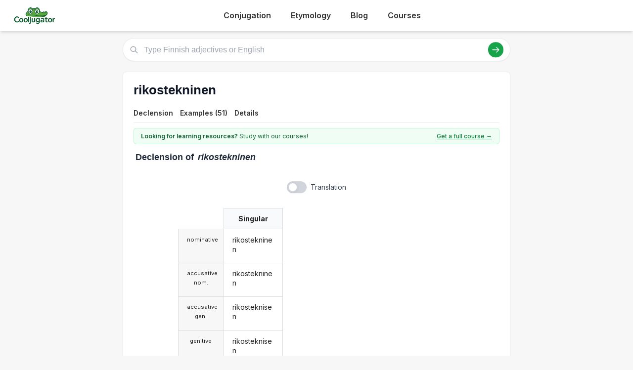

--- FILE ---
content_type: text/html; charset=utf-8
request_url: https://cooljugator.com/fia/rikostekninen
body_size: 10420
content:
<!DOCTYPE html>
<html><head><meta content="text/html; charset=utf-8" http-equiv="content-type"/><title>Rikostekninen declension in Finnish in all forms | CoolJugator.com</title><meta content="Decline the Finnish adjectives verb rikostekninen in all forms and with usage examples. Rikostekninen inflection has never been easier!" name="description"/><meta content="website" property="og:type"/><meta content="https://cooljugator.com/fia/rikostekninen" property="og:url"/><meta content="/lib/images/website.png" property="og:image"/><meta content="1200" property="og:image:width"/><meta content="630" property="og:image:height"/><meta content="Cooljugator" property="og:site_name"/><meta content="en_US" property="og:locale"/><meta content="info@cooljugator.com" property="og:email"/><meta content="Decline the Finnish adjectives verb rikostekninen in all forms and with usage examples" property="og:description"/><meta content="172062416682324" property="fb:app_id"/><meta content="summary" name="twitter:card"/><meta content="@cooljugator" name="twitter:site"/><meta content="Rikostekninen noun declension" name="twitter:title"/><meta content="Decline the Finnish adjectives verb rikostekninen in all forms and with usage examples" name="twitter:description"/><meta content="/lib/images/website.png" name="twitter:image"/><link href="/lib/images/favicons/apple-touch-icon.png" rel="apple-touch-icon" sizes="180x180"/><link href="/lib/images/favicons/favicon.ico" rel="shortcut icon"/><link href="/lib/images/favicons/favicon-32x32.png" rel="icon" sizes="32x32" type="image/png"/><link href="/lib/images/favicons/favicon-16x16.png" rel="icon" sizes="16x16" type="image/png"/><link href="/lib/images/favicons/manifest.json" rel="manifest"/><link color="#5bbad5" href="/lib/images/favicons/safari-pinned-tab.svg" rel="mask-icon"/><meta content="#ffffff" name="theme-color"/><meta content="width=device-width, initial-scale=1" name="viewport"/><meta charset="utf-8"/><meta content="width=device-width, initial-scale=1.0" name="viewport"/><link href="https://fonts.googleapis.com" rel="preconnect"/><link crossorigin="" href="https://fonts.gstatic.com" rel="preconnect"/><link href="https://fonts.googleapis.com/css2?family=Inter:wght@400;500;600;700&amp;display=swap" rel="stylesheet"/><link href="/lib2025/style_tailwind.css" rel="stylesheet"/><link href="/lib2025/styleOLD.min.css" rel="stylesheet"/><link href="/lib2025/styleNEW.css" rel="stylesheet"/><script src="https://embed.typeform.com/embed.js"></script><script src="/lib2025/includes.js"></script><script defer="" src="/lib2025/static_navigations.js"></script><script id="languageSetterScript">const page_language_code = "fia";</script><script src="/lib2025/scriptsNEW.js"></script><meta name="impact-site-verification" value="d3cf73e8-9232-49c1-b2b9-d5ce2e8c0d6f"/><script async="" src="https://www.googletagmanager.com/gtag/js?id=G-4HJDZ83FC6"></script><script>window.dataLayer = window.dataLayer || [];function gtag(){dataLayer.push(arguments);}gtag("js", new Date());gtag("config", "G-4HJDZ83FC6");</script></head><body><header class="bg-white shadow-md sticky top-0 z-10"><div class="main-container flex justify-between items-center py-4"><span class="text-3xl font-bold text-green-700 flex items-center space-x-2"><a href="/" style="display: flex; align-items: center;"><img alt="Cooljugator Logo" class="h-10" src="/lib2025/logo.png"/></a></span><nav class="main-nav hidden md:flex justify-center space-x-4"><div class="nav-link-wrapper language-selector"><a class="nav-link language-trigger" href="/">Conjugation</a><div class="language-dropdown"></div></div><div class="nav-link-wrapper language-selector"><a class="nav-link language-trigger" href="/etymology/">Etymology</a><div class="language-dropdown"></div></div><div class="nav-link-wrapper"><a class="nav-link" href="/blog/">Blog</a></div><div class="nav-link-wrapper"><a class="nav-link" href="https://www.lingomelo.com/">Courses</a></div><div class="nav-link-wrapper"></div></nav><a class="bg-green-600 hover:bg-green-700 text-white hover:text-white font-semibold py-2 px-5 rounded-full text-base shadow-md hover:shadow-lg transition-all duration-200 mx-2" id="mainTutoringLink" rel="noopener noreferrer" style="top; 0; left: 0; width: 0; height: 0; overflow: hidden; visibility: hidden!important;" target="_blank">
      Get a Finnish Tutor
    </a><button class="md:hidden p-2 rounded focus:outline-none focus:ring-2 focus:ring-green-600" id="mobile-menu-button"><svg class="w-7 h-7 text-green-700" fill="none" stroke="currentColor" viewbox="0 0 24 24"><path d="M4 6h16M4 12h16M4 18h16" stroke-linecap="round" stroke-linejoin="round" stroke-width="2"></path></svg></button></div><nav class="md:hidden px-4 pb-4" id="mobile-menu">
<a class="block py-2 nav-link" href="/">Conjugation</a><a class="block py-2 nav-link" href="/etymology/">Etymology</a><a class="block py-2 nav-link" href="/blog/">Blog</a></nav></header><!-- <div class="bg-gray-200 text-center py-2 text-gray-500 text-xs my-4 main-container rounded-md h-[90px] flex items-center justify-center">
        Top Ad Placeholder (728x90 or similar)
    </div> --><div class="main-container mt-4"><main class="space-y-6 max-w-4xl mx-auto mt-4"><div class="relative" id="search-bar-wrapper"><input aria-label="Type Finnish adjectives or English" class="w-full border subtle-border rounded-full py-3 pl-12 pr-20 text-lg focus:outline-none focus:ring-2 focus:ring-green-500 focus:border-transparent shadow-sm" id="search-input" placeholder="Type Finnish adjectives or English" type="text"/><div class="absolute left-4 top-1/2 transform -translate-y-1/2 text-gray-400"><svg class="w-5 h-5" fill="none" stroke="currentColor" viewbox="0 0 24 24" xmlns="http://www.w3.org/2000/svg"><path d="M21 21l-6-6m2-5a7 7 0 11-14 0 7 7 0 0114 0z" stroke-linecap="round" stroke-linejoin="round" stroke-width="2"></path></svg></div><div class="absolute right-4 top-1/2 transform -translate-y-1/2 flex items-center space-x-3"><button class="bg-green-600 hover:bg-green-700 text-white rounded-full p-2" id="search-button"><svg class="w-5 h-5" fill="none" stroke="currentColor" viewbox="0 0 24 24" xmlns="http://www.w3.org/2000/svg"><path d="M14 5l7 7m0 0l-7 7m7-7H3" stroke-linecap="round" stroke-linejoin="round" stroke-width="2"></path></svg></button></div></div><div class="mt-4 p-4 bg-white border subtle-border rounded-md shadow-sm hidden" id="search-results"></div><div class="content-bg p-6 rounded-lg shadow-sm border subtle-border"><div class="flex justify-between items-start mb-3" id="main-page-top"><div><h1 class="text-3xl font-bold text-gray-900 flex items-center mainform" id="mainform">rikostekninen</h1></div></div><nav class="mt-4 border-b subtle-border main-content-nav" id="main-page-content-nav"><div class="flex space-x-2 text-sm"><a class="nav-link smooth-scroll-link hover:text-green-600 hover:border-green-300" href="#conjugation">Declension</a><a class="nav-link smooth-scroll-link hover:text-green-600 hover:border-green-300" href="#examples">Examples (51)</a><a class="nav-link smooth-scroll-link hover:text-green-600 hover:border-green-300" href="#details">Details</a></div></nav><div class="mt-0 pt-6 scroll-target" style="padding-top: 80px;"><div class="bg-green-50 text-green-800 text-sm py-2 px-4 rounded-md mb-4 border border-green-200 flex items-center justify-between" id="question2wrapper"><span class="w-full max-w-[64%] md:w-auto md:max-w-none"><span class="font-semibold" id="question2">Looking for learning resources?</span> Study with our courses!
                    </span><a class="text-green-700 hover:text-green-900 font-medium underline text-right" href="https://www.lingomelo.com/" id="question2link" rel="noopener noreferrer">Get a full course →</a></div><div id="main-conjugation-meta"><h2 class="text-xl font-bold text-gray-800 mb-4 flex items-center"><!-- <svg width="30" height="30" viewBox="0 0 50 50" xmlns="http://www.w3.org/2000/svg"><path d="M 10,38 
                                     C 5,38 5,30 10,25   Q 15,15 25,12      L 40,10            Q 48,10 48,18      Q 50,25 45,30      L 40,35            Q 35,42 25,42      L 15,42            C 12,42 10,40 10,38 Z" 
                                  fill="#15803D"/><circle cx="26" cy="19" r="5" fill="white"/><circle cx="26" cy="19" r="2.5" fill="black"/><circle cx="27" cy="18" r="1" fill="white"/><circle cx="36" cy="17" r="5" fill="white"/><circle cx="36" cy="17" r="2.5" fill="black"/><circle cx="37" cy="16" r="1" fill="white"/><ellipse cx="44" cy="17" rx="2" ry="1.5" fill="#1f2937"/><circle cx="18" cy="30" r="3" fill="#fecdd3"/></svg> 
 --><span class="pl-1" id="conjugation"><span class="conjugation-word">Declension</span> of <span class="italic ml-1 mainform">rikostekninen</span></span></h2></div><div class="mt-6" id="conjugation-content"><section id="conjugations" style="padding-top: 1em;"><div class="ui three column unstackable grid" id="settings-buttons"><div class="left floated center aligned column" id="wrapper-setting-transliterations"></div><div class="center aligned column" id="wrapper-setting-translations"><div class="ui toggle checkbox" data-tooltip="Translations on page." id="setting-translations"><input type="checkbox"/><label id="settings-translations-label">Translation</label></div></div><div class="right floated center aligned column" id="wrapper-setting-stress"></div></div><div class="ui stackable center aligned grid"><div class="fourteen wide column"><div class="ui centered four column equal height grid"><div class="fourteen wide column" id="conjugationDivs" style="padding-right: 0; border-right: 0;"><div class="conjugation-table collapsable"><div class="conjugation-cell conjugation-cell-four conjugation-cell-pronouns tense-title pronounColumn pronounColumnFirst" style="order: 0; color: rgba(0, 0, 0, 0.87);"></div><div class="conjugation-cell conjugation-cell-four conjugation-cell-pronouns pronounColumn" style="order: 1;"><div class="ui conjugation-pronoun">nominative</div></div><div class="conjugation-cell conjugation-cell-four conjugation-cell-pronouns pronounColumn" style="order: 2;"><div class="ui conjugation-pronoun">accusative nom.</div></div><div class="conjugation-cell conjugation-cell-four conjugation-cell-pronouns pronounColumn" style="order: 3;"><div class="ui conjugation-pronoun">accusative gen.</div></div><div class="conjugation-cell conjugation-cell-four conjugation-cell-pronouns pronounColumn" style="order: 4;"><div class="ui conjugation-pronoun">genitive</div></div><div class="conjugation-cell conjugation-cell-four conjugation-cell-pronouns pronounColumn" style="order: 5;"><div class="ui conjugation-pronoun">partitive</div></div><div class="conjugation-cell conjugation-cell-four conjugation-cell-pronouns pronounColumn" style="order: 6;"><div class="ui conjugation-pronoun">inessive</div></div><div class="conjugation-cell conjugation-cell-four conjugation-cell-pronouns pronounColumn" style="order: 7;"><div class="ui conjugation-pronoun">elative</div></div><div class="conjugation-cell conjugation-cell-four conjugation-cell-pronouns pronounColumn" style="order: 8;"><div class="ui conjugation-pronoun">illative</div></div><div class="conjugation-cell conjugation-cell-four conjugation-cell-pronouns pronounColumn" style="order: 9;"><div class="ui conjugation-pronoun">adessive</div></div><div class="conjugation-cell conjugation-cell-four conjugation-cell-pronouns pronounColumn" style="order: 10;"><div class="ui conjugation-pronoun">ablative</div></div><div class="conjugation-cell conjugation-cell-four conjugation-cell-pronouns pronounColumn" style="order: 11;"><div class="ui conjugation-pronoun">allative</div></div><div class="conjugation-cell conjugation-cell-four conjugation-cell-pronouns pronounColumn" style="order: 12;"><div class="ui conjugation-pronoun">essive</div></div><div class="conjugation-cell conjugation-cell-four conjugation-cell-pronouns pronounColumn" style="order: 13;"><div class="ui conjugation-pronoun">translative</div></div><div class="conjugation-cell conjugation-cell-four conjugation-cell-pronouns pronounColumn" style="order: 14;"><div class="ui conjugation-pronoun">abessive</div></div><div class="conjugation-cell conjugation-cell-four tense-title leftmost" data-tooltip="Example: (of) forensic" style="order: 0;"><span class="tense-title-space">Singular</span><i class="dropdown icon"></i></div><div class="conjugation-cell conjugation-cell-four leftmost" data-default="rikostekninen" data-form-id="5586027" data-tooltip="forensic" data-translated="forensic" id="nominative_sing" style="order: 1;"><div class="forms-wrapper"><div class="meta-form">rikostekninen</div><div class="meta-transliteration"></div><div class="meta-translation">forensic</div></div></div><div class="conjugation-cell conjugation-cell-four leftmost" data-default="rikostekninen" data-form-id="5586028" data-tooltip="forensic" data-translated="forensic" id="accusative_nom_sing" style="order: 2;"><div class="forms-wrapper"><div class="meta-form">rikostekninen</div><div class="meta-transliteration"></div><div class="meta-translation">forensic</div></div></div><div class="conjugation-cell conjugation-cell-four leftmost" data-default="rikosteknisen" data-form-id="5586029" data-tooltip="forensic" data-translated="forensic" id="accusative_gen_sing" style="order: 3;"><div class="forms-wrapper"><div class="meta-form">rikosteknisen</div><div class="meta-transliteration"></div><div class="meta-translation">forensic</div></div></div><div class="conjugation-cell conjugation-cell-four leftmost" data-default="rikosteknisen" data-form-id="5586030" data-tooltip="(of) forensic" data-translated="(of) forensic" id="genitive_sing" style="order: 4;"><div class="forms-wrapper"><div class="meta-form">rikosteknisen</div><div class="meta-transliteration"></div><div class="meta-translation">(of) forensic</div></div></div><div class="conjugation-cell conjugation-cell-four leftmost" data-default="rikosteknistä" data-form-id="5586031" data-tooltip="(part of) forensic" data-translated="(part of) forensic" id="partitive_sing" style="order: 5;"><div class="forms-wrapper"><div class="meta-form">rikosteknistä</div><div class="meta-transliteration"></div><div class="meta-translation">(part of) forensic</div></div></div><div class="conjugation-cell conjugation-cell-four leftmost" data-default="rikosteknisessä" data-form-id="5586032" data-tooltip="(in) forensic" data-translated="(in) forensic" id="inessive_sing" style="order: 6;"><div class="forms-wrapper"><div class="meta-form">rikosteknisessä</div><div class="meta-transliteration"></div><div class="meta-translation">(in) forensic</div></div></div><div class="conjugation-cell conjugation-cell-four leftmost" data-default="rikosteknisestä" data-form-id="5586033" data-tooltip="(out of) forensic" data-translated="(out of) forensic" id="elative_sing" style="order: 7;"><div class="forms-wrapper"><div class="meta-form">rikosteknisestä</div><div class="meta-transliteration"></div><div class="meta-translation">(out of) forensic</div></div></div><div class="conjugation-cell conjugation-cell-four leftmost" data-default="rikostekniseen" data-form-id="5586034" data-tooltip="(into) forensic" data-translated="(into) forensic" id="illative_sing" style="order: 8;"><div class="forms-wrapper"><div class="meta-form">rikostekniseen</div><div class="meta-transliteration"></div><div class="meta-translation">(into) forensic</div></div></div><div class="conjugation-cell conjugation-cell-four leftmost" data-default="rikosteknisellä" data-form-id="5586035" data-tooltip="(at) forensic" data-translated="(at) forensic" id="adessive_sing" style="order: 9;"><div class="forms-wrapper"><div class="meta-form">rikosteknisellä</div><div class="meta-transliteration"></div><div class="meta-translation">(at) forensic</div></div></div><div class="conjugation-cell conjugation-cell-four leftmost" data-default="rikostekniseltä" data-form-id="5586036" data-tooltip="(from) forensic" data-translated="(from) forensic" id="ablative_sing" style="order: 10;"><div class="forms-wrapper"><div class="meta-form">rikostekniseltä</div><div class="meta-transliteration"></div><div class="meta-translation">(from) forensic</div></div></div><div class="conjugation-cell conjugation-cell-four leftmost" data-default="rikostekniselle" data-form-id="5586037" data-tooltip="(onto) forensic" data-translated="(onto) forensic" id="allative_sing" style="order: 11;"><div class="forms-wrapper"><div class="meta-form">rikostekniselle</div><div class="meta-transliteration"></div><div class="meta-translation">(onto) forensic</div></div></div><div class="conjugation-cell conjugation-cell-four leftmost" data-default="rikosteknisenä" data-form-id="5586038" data-tooltip="(as) forensic" data-translated="(as) forensic" id="essive_sing" style="order: 12;"><div class="forms-wrapper"><div class="meta-form">rikosteknisenä</div><div class="meta-transliteration"></div><div class="meta-translation">(as) forensic</div></div></div><div class="conjugation-cell conjugation-cell-four leftmost" data-default="rikostekniseksi" data-form-id="5586039" data-tooltip="(into) forensic" data-translated="(into) forensic" id="translative_sing" style="order: 13;"><div class="forms-wrapper"><div class="meta-form">rikostekniseksi</div><div class="meta-transliteration"></div><div class="meta-translation">(into) forensic</div></div></div><div class="conjugation-cell conjugation-cell-four leftmost" data-default="rikosteknisettä" data-form-id="5586040" data-tooltip="(without) forensic" data-translated="(without) forensic" id="abessive_sing" style="order: 14;"><div class="forms-wrapper"><div class="meta-form">rikosteknisettä</div><div class="meta-transliteration"></div><div class="meta-translation">(without) forensic</div></div></div><div class="conjugation-cell conjugation-cell-four invisible" style="order: 0;"></div><div class="conjugation-cell conjugation-cell-four invisible" style="order: 1;"></div><div class="conjugation-cell conjugation-cell-four invisible" style="order: 2;"></div><div class="conjugation-cell conjugation-cell-four invisible" style="order: 3;"></div><div class="conjugation-cell conjugation-cell-four invisible" style="order: 4;"></div><div class="conjugation-cell conjugation-cell-four invisible" style="order: 5;"></div><div class="conjugation-cell conjugation-cell-four invisible" style="order: 6;"></div><div class="conjugation-cell conjugation-cell-four invisible" style="order: 7;"></div><div class="conjugation-cell conjugation-cell-four invisible" style="order: 8;"></div><div class="conjugation-cell conjugation-cell-four invisible" style="order: 9;"></div><div class="conjugation-cell conjugation-cell-four invisible" style="order: 10;"></div><div class="conjugation-cell conjugation-cell-four invisible" style="order: 11;"></div><div class="conjugation-cell conjugation-cell-four invisible" style="order: 12;"></div><div class="conjugation-cell conjugation-cell-four invisible" style="order: 13;"></div><div class="conjugation-cell conjugation-cell-four invisible" style="order: 14;"></div><div class="conjugation-cell conjugation-cell-four invisible" style="order: 0;"></div><div class="conjugation-cell conjugation-cell-four invisible" style="order: 1;"></div><div class="conjugation-cell conjugation-cell-four invisible" style="order: 2;"></div><div class="conjugation-cell conjugation-cell-four invisible" style="order: 3;"></div><div class="conjugation-cell conjugation-cell-four invisible" style="order: 4;"></div><div class="conjugation-cell conjugation-cell-four invisible" style="order: 5;"></div><div class="conjugation-cell conjugation-cell-four invisible" style="order: 6;"></div><div class="conjugation-cell conjugation-cell-four invisible" style="order: 7;"></div><div class="conjugation-cell conjugation-cell-four invisible" style="order: 8;"></div><div class="conjugation-cell conjugation-cell-four invisible" style="order: 9;"></div><div class="conjugation-cell conjugation-cell-four invisible" style="order: 10;"></div><div class="conjugation-cell conjugation-cell-four invisible" style="order: 11;"></div><div class="conjugation-cell conjugation-cell-four invisible" style="order: 12;"></div><div class="conjugation-cell conjugation-cell-four invisible" style="order: 13;"></div><div class="conjugation-cell conjugation-cell-four invisible" style="order: 14;"></div><div class="conjugation-cell conjugation-cell-four invisible" style="order: 0;"></div><div class="conjugation-cell conjugation-cell-four invisible" style="order: 1;"></div><div class="conjugation-cell conjugation-cell-four invisible" style="order: 2;"></div><div class="conjugation-cell conjugation-cell-four invisible" style="order: 3;"></div><div class="conjugation-cell conjugation-cell-four invisible" style="order: 4;"></div><div class="conjugation-cell conjugation-cell-four invisible" style="order: 5;"></div><div class="conjugation-cell conjugation-cell-four invisible" style="order: 6;"></div><div class="conjugation-cell conjugation-cell-four invisible" style="order: 7;"></div><div class="conjugation-cell conjugation-cell-four invisible" style="order: 8;"></div><div class="conjugation-cell conjugation-cell-four invisible" style="order: 9;"></div><div class="conjugation-cell conjugation-cell-four invisible" style="order: 10;"></div><div class="conjugation-cell conjugation-cell-four invisible" style="order: 11;"></div><div class="conjugation-cell conjugation-cell-four invisible" style="order: 12;"></div><div class="conjugation-cell conjugation-cell-four invisible" style="order: 13;"></div><div class="conjugation-cell conjugation-cell-four invisible" style="order: 14;"></div></div><div class="conjugation-table collapsable"><div class="conjugation-cell conjugation-cell-four conjugation-cell-pronouns tense-title pronounColumn pronounColumnFirst" style="order: 0; color: rgba(0, 0, 0, 0.87);"></div><div class="conjugation-cell conjugation-cell-four conjugation-cell-pronouns pronounColumn" style="order: 1;"><div class="ui conjugation-pronoun">nominative</div></div><div class="conjugation-cell conjugation-cell-four conjugation-cell-pronouns pronounColumn" style="order: 2;"><div class="ui conjugation-pronoun">accusative nom.</div></div><div class="conjugation-cell conjugation-cell-four conjugation-cell-pronouns pronounColumn" style="order: 3;"><div class="ui conjugation-pronoun">genitive</div></div><div class="conjugation-cell conjugation-cell-four conjugation-cell-pronouns pronounColumn" style="order: 4;"><div class="ui conjugation-pronoun">partitive</div></div><div class="conjugation-cell conjugation-cell-four conjugation-cell-pronouns pronounColumn" style="order: 5;"><div class="ui conjugation-pronoun">inessive</div></div><div class="conjugation-cell conjugation-cell-four conjugation-cell-pronouns pronounColumn" style="order: 6;"><div class="ui conjugation-pronoun">elative</div></div><div class="conjugation-cell conjugation-cell-four conjugation-cell-pronouns pronounColumn" style="order: 7;"><div class="ui conjugation-pronoun">illative</div></div><div class="conjugation-cell conjugation-cell-four conjugation-cell-pronouns pronounColumn" style="order: 8;"><div class="ui conjugation-pronoun">adessive</div></div><div class="conjugation-cell conjugation-cell-four conjugation-cell-pronouns pronounColumn" style="order: 9;"><div class="ui conjugation-pronoun">ablative</div></div><div class="conjugation-cell conjugation-cell-four conjugation-cell-pronouns pronounColumn" style="order: 10;"><div class="ui conjugation-pronoun">allative</div></div><div class="conjugation-cell conjugation-cell-four conjugation-cell-pronouns pronounColumn" style="order: 11;"><div class="ui conjugation-pronoun">essive</div></div><div class="conjugation-cell conjugation-cell-four conjugation-cell-pronouns pronounColumn" style="order: 12;"><div class="ui conjugation-pronoun">translative</div></div><div class="conjugation-cell conjugation-cell-four conjugation-cell-pronouns pronounColumn" style="order: 13;"><div class="ui conjugation-pronoun">instructive</div></div><div class="conjugation-cell conjugation-cell-four conjugation-cell-pronouns pronounColumn" style="order: 14;"><div class="ui conjugation-pronoun">abessive</div></div><div class="conjugation-cell conjugation-cell-four conjugation-cell-pronouns pronounColumn" style="order: 15;"><div class="ui conjugation-pronoun">comitative</div></div><div class="conjugation-cell conjugation-cell-four tense-title leftmost" data-tooltip="Example: (part of) forensic" style="order: 0;"><span class="tense-title-space">Plural</span><i class="dropdown icon"></i></div><div class="conjugation-cell conjugation-cell-four leftmost" data-default="rikostekniset" data-form-id="5586041" data-tooltip="forensic" data-translated="forensic" id="nominative_plur" style="order: 1;"><div class="forms-wrapper"><div class="meta-form">rikostekniset</div><div class="meta-transliteration"></div><div class="meta-translation">forensic</div></div></div><div class="conjugation-cell conjugation-cell-four leftmost" data-default="rikostekniset" data-form-id="5586042" data-tooltip="forensic" data-translated="forensic" id="accusative_nom_plur" style="order: 2;"><div class="forms-wrapper"><div class="meta-form">rikostekniset</div><div class="meta-transliteration"></div><div class="meta-translation">forensic</div></div></div><div class="conjugation-cell conjugation-cell-four leftmost" data-default="rikosteknisten" data-form-id="5586043" data-tooltip="(of) forensic" data-translated="(of) forensic" id="genitive_plur" style="order: 3;"><div class="forms-wrapper"><div class="meta-form">rikosteknisten</div><div class="meta-transliteration"></div><div class="meta-translation">(of) forensic</div></div></div><div class="conjugation-cell conjugation-cell-four leftmost" data-default="rikosteknisiä" data-form-id="5586044" data-tooltip="(part of) forensic" data-translated="(part of) forensic" id="partitive_plur" style="order: 4;"><div class="forms-wrapper"><div class="meta-form">rikosteknisiä</div><div class="meta-transliteration"></div><div class="meta-translation">(part of) forensic</div></div></div><div class="conjugation-cell conjugation-cell-four leftmost" data-default="rikosteknisissä" data-form-id="5586045" data-tooltip="(in) forensic" data-translated="(in) forensic" id="inessive_plur" style="order: 5;"><div class="forms-wrapper"><div class="meta-form">rikosteknisissä</div><div class="meta-transliteration"></div><div class="meta-translation">(in) forensic</div></div></div><div class="conjugation-cell conjugation-cell-four leftmost" data-default="rikosteknisistä" data-form-id="5586046" data-tooltip="(out of) forensic" data-translated="(out of) forensic" id="elative_plur" style="order: 6;"><div class="forms-wrapper"><div class="meta-form">rikosteknisistä</div><div class="meta-transliteration"></div><div class="meta-translation">(out of) forensic</div></div></div><div class="conjugation-cell conjugation-cell-four leftmost" data-default="rikosteknisiin" data-form-id="5586047" data-tooltip="(into) forensic" data-translated="(into) forensic" id="illative_plur" style="order: 7;"><div class="forms-wrapper"><div class="meta-form">rikosteknisiin</div><div class="meta-transliteration"></div><div class="meta-translation">(into) forensic</div></div></div><div class="conjugation-cell conjugation-cell-four leftmost" data-default="rikosteknisillä" data-form-id="5586048" data-tooltip="(at) forensic" data-translated="(at) forensic" id="adessive_plur" style="order: 8;"><div class="forms-wrapper"><div class="meta-form">rikosteknisillä</div><div class="meta-transliteration"></div><div class="meta-translation">(at) forensic</div></div></div><div class="conjugation-cell conjugation-cell-four leftmost" data-default="rikosteknisiltä" data-form-id="5586049" data-tooltip="(from) forensic" data-translated="(from) forensic" id="ablative_plur" style="order: 9;"><div class="forms-wrapper"><div class="meta-form">rikosteknisiltä</div><div class="meta-transliteration"></div><div class="meta-translation">(from) forensic</div></div></div><div class="conjugation-cell conjugation-cell-four leftmost" data-default="rikosteknisille" data-form-id="5586050" data-tooltip="(onto) forensic" data-translated="(onto) forensic" id="allative_plur" style="order: 10;"><div class="forms-wrapper"><div class="meta-form">rikosteknisille</div><div class="meta-transliteration"></div><div class="meta-translation">(onto) forensic</div></div></div><div class="conjugation-cell conjugation-cell-four leftmost" data-default="rikosteknisinä" data-form-id="5586051" data-tooltip="(as) forensic" data-translated="(as) forensic" id="essive_plur" style="order: 11;"><div class="forms-wrapper"><div class="meta-form">rikosteknisinä</div><div class="meta-transliteration"></div><div class="meta-translation">(as) forensic</div></div></div><div class="conjugation-cell conjugation-cell-four leftmost" data-default="rikosteknisiksi" data-form-id="5586052" data-tooltip="(into) forensic" data-translated="(into) forensic" id="translative_plur" style="order: 12;"><div class="forms-wrapper"><div class="meta-form">rikosteknisiksi</div><div class="meta-transliteration"></div><div class="meta-translation">(into) forensic</div></div></div><div class="conjugation-cell conjugation-cell-four leftmost" data-default="rikosteknisin" data-form-id="5586053" data-tooltip="(with) forensic" data-translated="(with) forensic" id="instructive_plur" style="order: 13;"><div class="forms-wrapper"><div class="meta-form">rikosteknisin</div><div class="meta-transliteration"></div><div class="meta-translation">(with) forensic</div></div></div><div class="conjugation-cell conjugation-cell-four leftmost" data-default="rikosteknisittä" data-form-id="5586054" data-tooltip="(without) forensic" data-translated="(without) forensic" id="abessive_plur" style="order: 14;"><div class="forms-wrapper"><div class="meta-form">rikosteknisittä</div><div class="meta-transliteration"></div><div class="meta-translation">(without) forensic</div></div></div><div class="conjugation-cell conjugation-cell-four leftmost" data-default="rikosteknisine" data-form-id="5586055" data-tooltip="(together with) forensic" data-translated="(together with) forensic" id="comitative_plur" style="order: 15;"><div class="forms-wrapper"><div class="meta-form">rikosteknisine</div><div class="meta-transliteration"></div><div class="meta-translation">(together with) forensic</div></div></div><div class="conjugation-cell conjugation-cell-four invisible" style="order: 0;"></div><div class="conjugation-cell conjugation-cell-four invisible" style="order: 1;"></div><div class="conjugation-cell conjugation-cell-four invisible" style="order: 2;"></div><div class="conjugation-cell conjugation-cell-four invisible" style="order: 3;"></div><div class="conjugation-cell conjugation-cell-four invisible" style="order: 4;"></div><div class="conjugation-cell conjugation-cell-four invisible" style="order: 5;"></div><div class="conjugation-cell conjugation-cell-four invisible" style="order: 6;"></div><div class="conjugation-cell conjugation-cell-four invisible" style="order: 7;"></div><div class="conjugation-cell conjugation-cell-four invisible" style="order: 8;"></div><div class="conjugation-cell conjugation-cell-four invisible" style="order: 9;"></div><div class="conjugation-cell conjugation-cell-four invisible" style="order: 10;"></div><div class="conjugation-cell conjugation-cell-four invisible" style="order: 11;"></div><div class="conjugation-cell conjugation-cell-four invisible" style="order: 12;"></div><div class="conjugation-cell conjugation-cell-four invisible" style="order: 13;"></div><div class="conjugation-cell conjugation-cell-four invisible" style="order: 14;"></div><div class="conjugation-cell conjugation-cell-four invisible" style="order: 15;"></div><div class="conjugation-cell conjugation-cell-four invisible" style="order: 0;"></div><div class="conjugation-cell conjugation-cell-four invisible" style="order: 1;"></div><div class="conjugation-cell conjugation-cell-four invisible" style="order: 2;"></div><div class="conjugation-cell conjugation-cell-four invisible" style="order: 3;"></div><div class="conjugation-cell conjugation-cell-four invisible" style="order: 4;"></div><div class="conjugation-cell conjugation-cell-four invisible" style="order: 5;"></div><div class="conjugation-cell conjugation-cell-four invisible" style="order: 6;"></div><div class="conjugation-cell conjugation-cell-four invisible" style="order: 7;"></div><div class="conjugation-cell conjugation-cell-four invisible" style="order: 8;"></div><div class="conjugation-cell conjugation-cell-four invisible" style="order: 9;"></div><div class="conjugation-cell conjugation-cell-four invisible" style="order: 10;"></div><div class="conjugation-cell conjugation-cell-four invisible" style="order: 11;"></div><div class="conjugation-cell conjugation-cell-four invisible" style="order: 12;"></div><div class="conjugation-cell conjugation-cell-four invisible" style="order: 13;"></div><div class="conjugation-cell conjugation-cell-four invisible" style="order: 14;"></div><div class="conjugation-cell conjugation-cell-four invisible" style="order: 15;"></div><div class="conjugation-cell conjugation-cell-four invisible" style="order: 0;"></div><div class="conjugation-cell conjugation-cell-four invisible" style="order: 1;"></div><div class="conjugation-cell conjugation-cell-four invisible" style="order: 2;"></div><div class="conjugation-cell conjugation-cell-four invisible" style="order: 3;"></div><div class="conjugation-cell conjugation-cell-four invisible" style="order: 4;"></div><div class="conjugation-cell conjugation-cell-four invisible" style="order: 5;"></div><div class="conjugation-cell conjugation-cell-four invisible" style="order: 6;"></div><div class="conjugation-cell conjugation-cell-four invisible" style="order: 7;"></div><div class="conjugation-cell conjugation-cell-four invisible" style="order: 8;"></div><div class="conjugation-cell conjugation-cell-four invisible" style="order: 9;"></div><div class="conjugation-cell conjugation-cell-four invisible" style="order: 10;"></div><div class="conjugation-cell conjugation-cell-four invisible" style="order: 11;"></div><div class="conjugation-cell conjugation-cell-four invisible" style="order: 12;"></div><div class="conjugation-cell conjugation-cell-four invisible" style="order: 13;"></div><div class="conjugation-cell conjugation-cell-four invisible" style="order: 14;"></div><div class="conjugation-cell conjugation-cell-four invisible" style="order: 15;"></div></div></div></div></div></div></section></div><div class="flex justify-center my-8 w-full" style="padding-top: 2rem; padding-bottom: 8rem;"></div></div><div class="mt-4 pt-6 border-t subtle-border scroll-target" style="padding-top: 2rem;"><h2 class="text-xl font-bold text-gray-800 mb-4 flex items-center" id="examples_title"><svg height="30" viewbox="0 0 50 50" width="30" xmlns="http://www.w3.org/2000/svg"><path d="M10,45 
                                     L10,40 C5,40 5,32 10,27   Q15,17 25,14             L38,12                   Q48,12 48,18             Q50,25 45,30             L40,35                   Q35,42 25,42             L15,42             C12,42 10,40 10,38 Z" fill="#15803D"></path><path d="M15,45 
                                     C10,45 10,35 15,33  L18,32             C20,35 18,40 15,45  Z" fill="#15803D"></path><path d="M35,45 
                                     C40,45 40,35 35,33  L32,32             C30,35 32,40 35,45  Z" fill="#15803D"></path><rect fill="#a16207" height="15" rx="2" ry="2" width="20" x="15" y="30"></rect><rect fill="#f8fafc" height="11" width="14" x="18" y="32"></rect><line stroke="#4b5563" stroke-width="0.5" x1="20" x2="30" y1="35" y2="35"></line><line stroke="#4b5563" stroke-width="0.5" x1="20" x2="30" y1="37" y2="37"></line><line stroke="#4b5563" stroke-width="0.5" x1="20" x2="30" y1="39" y2="39"></line><circle cx="28" cy="21" fill="white" r="4.5"></circle><circle cx="28" cy="21" fill="black" r="2.2"></circle><circle cx="29" cy="20" fill="white" r="1"></circle><circle cx="37" cy="19" fill="white" r="4.5"></circle><circle cx="37" cy="19" fill="black" r="2.2"></circle><circle cx="38" cy="18" fill="white" r="1"></circle><ellipse cx="44" cy="21" fill="#1f2937" rx="2" ry="1.5"></ellipse></svg><span class="pl-1">Examples of <span class="mainform italic ml-1">rikostekninen</span></span></h2><div class="space-y-4 text-sm" id="examples"><div class="grid grid-cols-1 sm:grid-cols-2 gap-x-6 example-pair"><p class="example-es" id="example-accusative_gen_sing">- Koitko rikosteknisen valaistumisen?</p><p class="example-en">Now, did you have a forensic epiphany on the recruiter case?</p></div><div class="grid grid-cols-1 sm:grid-cols-2 gap-x-6 example-pair"><p class="example-es" id="example-accusative_gen_sing-1">Hommaa rikosteknisen kaverit paikalle.</p><p class="example-en">Get me the E.T.A. on that forensic team.</p></div><div class="grid grid-cols-1 sm:grid-cols-2 gap-x-6 example-pair"><p class="example-es" id="example-accusative_gen_sing-2">Jos pystyt muistamaan yhdenkin rikosteknisen todisteen... Se auttaisi estämään uudet hyökkäykset.</p><p class="example-en">And if there is a single bit of forensic evidence that you can remember it would go a long way in making sure this doesn't happen again, Francis.</p></div><div class="grid grid-cols-1 sm:grid-cols-2 gap-x-6 example-pair"><p class="example-es" id="example-accusative_gen_sing-3">Katsotaan onko rikosteknisen kaverit kannoillamme.</p><p class="example-en">- Call her. - See if there's a forensic team heading this way.</p></div><div class="grid grid-cols-1 sm:grid-cols-2 gap-x-6 example-pair"><p class="example-es" id="example-accusative_gen_sing-4">Lähetän muutaman rikosteknisen kaverin huomenna etsimään kirjaa.</p><p class="example-en">Anyhow, i'll send over a couple of forensics guys tomorrow to search his office and locate that diary.</p></div><div class="grid grid-cols-1 sm:grid-cols-2 gap-x-6 example-pair"><p class="example-es" id="example-partitive_sing">Ampumishuone löytyi - ja sieltä löytyi paljon rikosteknistä todistusaineistoa.</p><p class="example-en">They identified the room that the shooting took place in. And so there was a lot of forensic evidence in that room.</p></div><div class="grid grid-cols-1 sm:grid-cols-2 gap-x-6 example-pair"><p class="example-es" id="example-partitive_sing-1">Ei DNA:ta, ei rikosteknistä.</p><p class="example-en">No DNA, no forensics.</p></div><div class="grid grid-cols-1 sm:grid-cols-2 gap-x-6 example-pair"><p class="example-es" id="example-partitive_sing-2">En pyydä sympatiaa, vaan rikosteknistä apua.</p><p class="example-en">I'm not asking for sympathy here. I'm asking for forensic teams.</p></div><div class="grid grid-cols-1 sm:grid-cols-2 gap-x-6 example-pair"><p class="example-es" id="example-partitive_sing-3">Odottakaa rikosteknistä ryhmää.</p><p class="example-en">I'm talking to you! Wait for the forensics team.</p></div><div class="grid grid-cols-1 sm:grid-cols-2 gap-x-6 example-pair"><p class="example-es" id="example-partitive_sing-4">Olin utelias näkemään, miten näin uusmedian aikakaudella - lehti voi aloittaa näin menestyksekkäästi, - joten pyysin rikosteknistä tilintarkastajaa katsomaan kirjanpitoa. Taisin aliarvioida sinut, Pascal.</p><p class="example-en">I was curious as to how, in this new-media era, a magazine could start out so successfully, so I had a forensic accountant look into the books, and I think I may have underestimated you, Pascal.</p></div><div class="grid grid-cols-1 sm:grid-cols-2 gap-x-6 example-pair"><p class="example-es" id="example-inessive_sing">- Kuka on rikosteknisessä?</p><p class="example-en">- Who's on forensics?</p></div><div class="grid grid-cols-1 sm:grid-cols-2 gap-x-6 example-pair"><p class="example-es" id="example-inessive_sing-1">Löysin rikosteknisessä johtolangan.</p><p class="example-en">I found a forensics lead.</p></div><div class="grid grid-cols-1 sm:grid-cols-2 gap-x-6 example-pair"><p class="example-es" id="example-inessive_sing-2">Sain tilaisuuden auttaa häntä parissa rikosteknisessä asiassa. Taide kiinnosti meitä kumpaakin.</p><p class="example-en">I guided him in forensic matters, and we shared an interest in art.</p></div><div class="grid grid-cols-1 sm:grid-cols-2 gap-x-6 example-pair"><p class="example-es" id="example-inessive_sing-3">Sarkasmi ei toimi rikosteknisessä tutkimuksessa.</p><p class="example-en">Sarcasm does not play well on the forensic platform.</p></div><div class="grid grid-cols-1 sm:grid-cols-2 gap-x-6 example-pair"><p class="example-es" id="example-inessive_sing-4">Tällä hetkellä kätenne on rikosteknisessä laboratoriossamme.</p><p class="example-en">I know this must be difficult to hear, but currently your hand is in our forensics lab.</p></div><div class="grid grid-cols-1 sm:grid-cols-2 gap-x-6 example-pair"><p class="example-es" id="example-elative_sing">Ehdotan, että muutamme täysin tutkivaa painopistettämme - rikosteknisestä psykologiseen, - rikoksesta rikolliseen."</p><p class="example-en">"as the other knitting society members listened, "'I propose we fully change our investigative focus "'from forensic to psychological,</p></div><div class="grid grid-cols-1 sm:grid-cols-2 gap-x-6 example-pair"><p class="example-es" id="example-elative_sing-1">Luen edistyneestä rikosteknisestä tutkimuksesta - jonka on kirjoittanut Annemann.</p><p class="example-en">Uh,I'm reading advanced forensic science by Annemann.</p></div><div class="grid grid-cols-1 sm:grid-cols-2 gap-x-6 example-pair"><p class="example-es" id="example-elative_sing-2">Olemme saaneet testitulokset rikosteknisestä laboratoriosta.</p><p class="example-en">We have a lab report from a forensic lab in Mountain view.</p></div><div class="grid grid-cols-1 sm:grid-cols-2 gap-x-6 example-pair"><p class="example-es" id="example-elative_sing-3">Se on Andersonin rikosteknisestä labrasta.</p><p class="example-en">From Anderson's forensic lab.</p></div><div class="grid grid-cols-1 sm:grid-cols-2 gap-x-6 example-pair"><p class="example-es" id="example-illative_sing">Hale joutuu odottamaan päiviä saadakseen vipinää rikostekniseen yksikköön.</p><p class="example-en">Hale's gonna have to wait days to get San Joaquin to shake loose a forensic unit.</p></div><div class="grid grid-cols-1 sm:grid-cols-2 gap-x-6 example-pair"><p class="example-es" id="example-illative_sing-1">He alkoivat lähettää materiaalia rikostekniseen labraamme Quanticossa.</p><p class="example-en">And then they start sending stuff to their forensic lab at Quantico, which is where l was.</p></div><div class="grid grid-cols-1 sm:grid-cols-2 gap-x-6 example-pair"><p class="example-es" id="example-illative_sing-2">Lähetä ne rikostekniseen.</p><p class="example-en">Get those over to forensics.</p></div><div class="grid grid-cols-1 sm:grid-cols-2 gap-x-6 example-pair"><p class="example-es" id="example-illative_sing-3">Se on matkalla rikostekniseen tutkimuslaitokseen.</p><p class="example-en">She's en route to our forensic processing center.</p></div><div class="grid grid-cols-1 sm:grid-cols-2 gap-x-6 example-pair"><p class="example-es" id="example-illative_sing-4">Soitan rikostekniseen.</p><p class="example-en">I'm calling a forensic team.</p></div><div class="grid grid-cols-1 sm:grid-cols-2 gap-x-6 example-pair"><p class="example-es" id="example-adessive_sing">- Soitin kaverille, että hän kävisi rikosteknisellä laboratoriolla.</p><p class="example-en">I went to college with the guy that runs the state forensics lab.</p></div><div class="grid grid-cols-1 sm:grid-cols-2 gap-x-6 example-pair"><p class="example-es" id="example-adessive_sing-1">Voitko tutkia sitä rikosteknisellä tietämykselläsi?</p><p class="example-en">Do you think you can use your forensic knowhow to do some investigating?</p></div><div class="grid grid-cols-1 sm:grid-cols-2 gap-x-6 example-pair"><p class="example-es" id="example-ablative_sing">Voin pyytää sinulle kopiot kuvista rikostekniseltä.</p><p class="example-en">I can have forensics give you copies of photos.</p></div><div class="grid grid-cols-1 sm:grid-cols-2 gap-x-6 example-pair"><p class="example-es" id="example-allative_sing">- Hei Nina, mitä rikostekniselle puolelle kuuluu?</p><p class="example-en">- Hey, Nina, how's the forensics lab?</p></div><div class="grid grid-cols-1 sm:grid-cols-2 gap-x-6 example-pair"><p class="example-es" id="example-allative_sing-1">Kyllä, ja toimitti hänen jäännöksensä FBI:n rikostekniselle antropologille.</p><p class="example-en">Yeah, and delivered her remains to a forensic anthropologist who works for the FBI.</p></div><div class="grid grid-cols-1 sm:grid-cols-2 gap-x-6 example-pair"><p class="example-es" id="example-essive_sing">Hallituksenne on pyytänyt minua toimimaan rikosteknisenä antropologina aina tarvittaessa.</p><p class="example-en">I have a standing offer from your government to act as a forensic anthropologist whenever my services are needed.</p></div><div class="grid grid-cols-1 sm:grid-cols-2 gap-x-6 example-pair"><p class="example-es" id="example-essive_sing-1">Koska olet epäillyt kyvykkyyttäni rikosteknisenä antropologina, annan tohtori Edisonin selittää tämän sinulle.</p><p class="example-en">Since you have been doubting my judgment as a forensic anthropologist, I'll allow Dr. Edison to explain this to you.</p></div><div class="grid grid-cols-1 sm:grid-cols-2 gap-x-6 example-pair"><p class="example-es" id="example-nominative_plur">Entä rikostekniset jutut?</p><p class="example-en">Yeah, but what about the forensic stuff?</p></div><div class="grid grid-cols-1 sm:grid-cols-2 gap-x-6 example-pair"><p class="example-es" id="example-nominative_plur-1">Justin Pricen rikostekniset tulokset tulivat ja veri hänen kengissään vastaa uhrien verta rikospaikalla.</p><p class="example-en">So the forensics came back on Justin Price, and the blood on his boots does match the victims at the crime scene.</p></div><div class="grid grid-cols-1 sm:grid-cols-2 gap-x-6 example-pair"><p class="example-es" id="example-nominative_plur-2">Kutsun rikostekniset tutkijat.</p><p class="example-en">I'll call in an FBI forensics team.</p></div><div class="grid grid-cols-1 sm:grid-cols-2 gap-x-6 example-pair"><p class="example-es" id="example-nominative_plur-3">Käsken rikostekniset tutkimaan sen.</p><p class="example-en">I'll have forensics run some tests.</p></div><div class="grid grid-cols-1 sm:grid-cols-2 gap-x-6 example-pair"><p class="example-es" id="example-nominative_plur-4">Meat Cuten rikostekniset todisteet osoittavat - osoittavat, että siellä oli vähintään toinenkin ampuja.</p><p class="example-en">It's just, the forensic evidence at Meat Cute suggests there was at least one other shooter.</p></div><div class="grid grid-cols-1 sm:grid-cols-2 gap-x-6 example-pair"><p class="example-es" id="example-genitive_plur">- Sarah on rikosteknisten todisteiden parissa.</p><p class="example-en">- Sarah's working on the forensics. - Anything new yet?</p></div><div class="grid grid-cols-1 sm:grid-cols-2 gap-x-6 example-pair"><p class="example-es" id="example-genitive_plur-1">Kaikkien niiden valtavien teknologisten edistysten jälkeen. DNA-todisteiden ja rikosteknisten tutkimusten, poliisin kasvavan budjetin ja muun sellaisen jälkeen.</p><p class="example-en">That's after all the tremendous technological advances you know, DNA evidence all sorts of forensics and, you know, expanding police budgets and that sort of thing.</p></div><div class="grid grid-cols-1 sm:grid-cols-2 gap-x-6 example-pair"><p class="example-es" id="example-partitive_plur">Ei. Löysimme rikosteknisiä todisteita.</p><p class="example-en">No,we got forensic evidence.</p></div><div class="grid grid-cols-1 sm:grid-cols-2 gap-x-6 example-pair"><p class="example-es" id="example-partitive_plur-1">Itse asiassa rikosteknisiä todisteita ei ole.</p><p class="example-en">In fact... there's no forensic markers at all.</p></div><div class="grid grid-cols-1 sm:grid-cols-2 gap-x-6 example-pair"><p class="example-es" id="example-partitive_plur-2">Jos tämä olisi niitä supertieteellisiä rikosteknisiä ohjelmia, - työntämällä elektroneja kalojen aivoihin he näkisivät mitä hyvänsä kalat näkivät.</p><p class="example-en">You know, if this was one of those super scientific forensic shows, they'd stick some electrodes in these fishes' brains, get a fish-eye view of whatever they saw.</p></div><div class="grid grid-cols-1 sm:grid-cols-2 gap-x-6 example-pair"><p class="example-es" id="example-partitive_plur-3">Kävin koko yön läpi rikosteknisiä raportteja.</p><p class="example-en">I have been up all night going over forensic anthropology and entomology reports.</p></div><div class="grid grid-cols-1 sm:grid-cols-2 gap-x-6 example-pair"><p class="example-es" id="example-partitive_plur-4">Lainatakseni rikosteknisiä tutkijoita:</p><p class="example-en">To quote forensic investigators:</p></div><div class="grid grid-cols-1 sm:grid-cols-2 gap-x-6 example-pair"><p class="example-es" id="example-elative_plur">- Lupasin ilmoittaa rikosteknisistä tuloksista.</p><p class="example-en">I told you I would inform you once I got the forensics results.</p></div><div class="grid grid-cols-1 sm:grid-cols-2 gap-x-6 example-pair"><p class="example-es" id="example-elative_plur-1">Tarvitsen kopiot etsivien muistiinpanoista, kontaktilistoista todistelistoista, todistajien lausun- noista ja rikosteknisistä valokuvista.</p><p class="example-en">I need copies of the investigating detective's notes, contact list, evidence reports, witness depositions and all forensic photographs.</p></div><div class="grid grid-cols-1 sm:grid-cols-2 gap-x-6 example-pair"><p class="example-es" id="example-elative_plur-2">Uusi tieto tulee yleensä rikosteknisistä todisteista.</p><p class="example-en">This new information usually comes from forensic evidence.</p></div><div class="grid grid-cols-1 sm:grid-cols-2 gap-x-6 example-pair"><p class="example-es" id="example-dictform">- Meillä on rikostekninen vahvistus.</p><p class="example-en">- We've got forensic corroboration.</p></div><div class="grid grid-cols-1 sm:grid-cols-2 gap-x-6 example-pair"><p class="example-es" id="example-dictform-1">- Mutta ette ole rikostekninen tutkija.</p><p class="example-en">Yes. But you're not a forensic scientist.</p></div><div class="grid grid-cols-1 sm:grid-cols-2 gap-x-6 example-pair"><p class="example-es" id="example-dictform-2">Arvaa, mitä rikostekninen kemisti löysi?</p><p class="example-en">Now it took an expert forensic chemist, but guess what he found? I have no idea.</p></div><div class="grid grid-cols-1 sm:grid-cols-2 gap-x-6 example-pair"><p class="example-es" id="example-dictform-3">Hänellä oli päällään rikostekninen maski.</p><p class="example-en">He was wearing a full forensic mask.</p></div><div class="grid grid-cols-1 sm:grid-cols-2 gap-x-6 example-pair"><p class="example-es" id="example-dictform-4">Jeffersonianissa on rikostekninen antropologi.</p><p class="example-en">There's a forensic anthropologist at the Jeffersonian.</p></div></div><div class="mt-6 text-center"><button class="text-green-600 hover:text-green-700 text-sm font-medium toggle-examples" id="toggle-examples">Show more examples</button></div></div></div><div class="mt-6 p-4 bg-green-50 border border-green-100 rounded-md scroll-target" id="details"><h2 class="text-xl font-bold text-gray-800 mb-4 flex items-center">
                        Further details about this page
                    </h2><h3 class="font-semibold text-xs text-gray-500 mb-2 uppercase tracking-wider">LOCATION</h3><nav aria-label="breadcrumb" class="text-sm breadcrumb"><ol class="flex items-center space-x-2"><li><a class="font-medium hover:text-green-700" href="/">Cooljugator</a></li><li><span class="separator text-gray-400">/</span></li><li><a class="font-medium hover:text-green-700" href="/fia">Finnish adjectives</a></li><li><span class="separator text-gray-400">/</span></li><li><span class="font-medium text-gray-500 mainform">rikostekninen</span></li></ol></nav><ul class="list-disc pl-4" id="related_words"></ul><div class="mt-6 text-center"><button class="bg-green-600 hover:bg-green-700 text-white font-semibold py-2 px-4 rounded-md text-sm" onclick="window.scrollTo({ top: 0, behavior: 'smooth' });">
                            Back to Top
                        </button></div></div></main></div><footer class="bg-gray-100 border-t subtle-border pt-12 pb-8 mt-16 text-gray-700"></footer></body></html>

--- FILE ---
content_type: application/javascript; charset=utf-8
request_url: https://cooljugator.com/lib2025/scriptsNEW.js
body_size: 48209
content:
document.addEventListener("DOMContentLoaded", function() {
    const languageSelector = document.querySelector(".language-selector");
    const languageTrigger = document.querySelector(".language-trigger");
    const languageDropdown = document.querySelector(".language-dropdown");

    if (languageTrigger && languageDropdown && languageSelector) {
        // Function to toggle dropdown visibility on mobile
        function toggleDropdown(event) {
            // Check if the screen width is considered mobile (matches CSS breakpoint)
            if (window.innerWidth <= 768) {
                event.preventDefault(); // Prevent default link behavior if it's an <a> tag
                languageDropdown.classList.toggle("mobile-active");
            }
        }

        // Event listener for click/tap on the trigger
        languageTrigger.addEventListener("click", toggleDropdown);
        // It's good practice to also listen to touchend for faster response on some touch devices,
        // but prevent handling both if click is also fired.
        let touchHandled = false;
        languageTrigger.addEventListener("touchend", function(event) {
            if (window.innerWidth <= 768) {
                event.preventDefault();
                toggleDropdown(event);
                touchHandled = true;
                // Reset touchHandled after a short delay to allow subsequent clicks if needed
                setTimeout(() => { touchHandled = false; }, 300);
            }
        });

        languageTrigger.addEventListener("click", function(event) {
            if (window.innerWidth <= 768 && touchHandled) {
                event.preventDefault(); // Prevent click if touch already handled it
                return;
            }
            toggleDropdown(event);
        });


        // Close dropdown if clicking outside of it on mobile
        document.addEventListener("click", function(event) {
            if (window.innerWidth <= 768) { // Only apply this logic for mobile view
                const isClickInsideSelector = languageSelector.contains(event.target);
                if (!isClickInsideSelector && languageDropdown.classList.contains("mobile-active")) {
                    languageDropdown.classList.remove("mobile-active");
                }
            }
        });

        // Ensure hover works on desktop and doesn't interfere with mobile click
        // The CSS :hover pseudo-class handles desktop hover.
        // The JS primarily manages the .mobile-active class for taps.
    }


    const toggleExamplesButton = document.getElementsByClassName('toggle-examples')[0];
    if (toggleExamplesButton) {
        toggleExamplesButton.addEventListener('click', function () {
            const moreExamples = document.getElementById('more-examples');
            if (moreExamples.classList.contains('hidden')) {
                moreExamples.classList.remove('hidden');
                this.textContent = 'Show fewer examples';
            } else {
                moreExamples.classList.add('hidden');
                this.textContent = 'Show more examples';
            }
        });
    }

    document.querySelectorAll('a.smooth-scroll-link').forEach(anchor => {
        anchor.addEventListener('click', function (e) {
            e.preventDefault();

            const targetId = this.getAttribute('href');
            const targetElement = document.querySelector(targetId);

            if (targetElement) {
                const elementPosition = targetElement.getBoundingClientRect().top;
                const headerOffset = 70;
                const offsetPosition = elementPosition + window.pageYOffset - headerOffset;

                window.scrollTo({
                    top: offsetPosition,
                    behavior: "smooth"
                });
            }
        });
    });

});

document.addEventListener("DOMContentLoaded", function() {
function toggleTooltips(state) {
const tooltips = document.querySelectorAll('.conjugation-cell[data-tooltip]:not(.conjugation-cell-pronouns):not(.tense-title), .conjugation-cell[data-tooltip-disabled]:not(.conjugation-cell-pronouns):not(.tense-title)');
tooltips.forEach(function(el) {

    if (!state && el.hasAttribute('data-tooltip-disabled')) {
       
        el.setAttribute('data-tooltip', el.getAttribute('data-tooltip-disabled'));
        el.removeAttribute('data-tooltip-disabled');
    } else if (state && el.hasAttribute('data-tooltip')) {
        
        el.setAttribute('data-tooltip-disabled', el.getAttribute('data-tooltip'));
        el.removeAttribute('data-tooltip');
    }
});
}

// Add these helpers at the top of your toggle logic
function setCookie(name, value, days) {
    let expires = '';
    if (days) {
        const date = new Date();
        date.setTime(date.getTime() + (days*24*60*60*1000));
        expires = '; expires=' + date.toUTCString();
    }
    document.cookie = name + '=' + (value || '')  + expires + '; path=/';
}
function getCookie(name) {
    const nameEQ = name + '=';
    const ca = document.cookie.split(';');
    for(let i=0;i < ca.length;i++) {
        let c = ca[i];
        while (c.charAt(0)==' ') c = c.substring(1,c.length);
        if (c.indexOf(nameEQ) == 0) return c.substring(nameEQ.length,c.length);
    }
    return null;
}

document.querySelectorAll('.ui.toggle.checkbox').forEach(function(toggle) {
    const input = toggle.querySelector('input[type="checkbox"]');
    const label = toggle.querySelector('label');

    // --- Persistence: restore state from cookie on page load ---
    let cookieName = null;
    if (toggle.id === 'setting-translations') cookieName = 'toggle_translations';
    if (toggle.id === 'setting-transliterations') cookieName = 'toggle_transliterations';
    if (toggle.id === 'setting-stress') cookieName = 'toggle_stress';
    if (cookieName) {
        const cookieValue = getCookie(cookieName);
        if (cookieValue !== null) {
            const shouldBeChecked = cookieValue === '1';
            if (input.checked !== shouldBeChecked) {
                input.checked = shouldBeChecked;
                input.dispatchEvent(new Event('change', { bubbles: true }));
            }
        }
    }

    function setChecked(checked) {
        if (checked) {
            toggle.classList.add('checked');
            input.checked = true;
        } else {
            toggle.classList.remove('checked');
            input.checked = false;
        }
    }

    // Click on label or toggle container toggles state
    label.addEventListener('click', function(e) {
        e.preventDefault();
        setChecked(!input.checked);
        input.dispatchEvent(new Event('change', { bubbles: true }));

        // If this is the translation toggle, show/hide translations
        if (toggle.id === 'setting-translations') {
            document.querySelectorAll('.meta-translation').forEach(function(el) {
                el.style.display = input.checked ? '' : 'none';
            });
            toggleTooltips(input.checked);
        }
        // If this is the transliteration toggle, show/hide transliterations
        if (toggle.id === 'setting-transliterations') {
            document.querySelectorAll('.meta-transliteration').forEach(function(el) {
                el.style.display = input.checked ? '' : 'none';
            });
            // No tooltips for transliteration
        }
        // If this is the stress toggle, show/hide stress marks
        if (toggle.id === 'setting-stress') {
            document.querySelectorAll('.meta-form').forEach(function(el) {
                // Get the parent conjugation cell element (3 levels up)
                const conjugationCell = el.parentElement.parentElement;
                if (conjugationCell && conjugationCell.hasAttribute('data-stressed')) {
                    // Update text content based on toggle state
                    if (input.checked) {
                        el.textContent = conjugationCell.getAttribute('data-stressed');
                    } else {
                        el.textContent = conjugationCell.getAttribute('data-default');
                    }
                }
            });
            // No tooltips for stress
        }
    });

    // Click on input toggles state (for accessibility)
    input.addEventListener('change', function() {
        setChecked(input.checked);

        // If this is the translation toggle, show/hide translations
        if (toggle.id === 'setting-translations') {
            document.querySelectorAll('.meta-translation').forEach(function(el) {
                el.style.display = input.checked ? '' : 'none';
            });
            // Toggle data-tooltip attribute for conjugation-table elements
            toggleTooltips(input.checked);
        }
        // If this is the transliteration toggle, show/hide transliterations
        if (toggle.id === 'setting-transliterations') {
            document.querySelectorAll('.meta-transliteration').forEach(function(el) {
                el.style.display = input.checked ? '' : 'none';
            });
            // No tooltips for transliteration
        }
        // If this is the stress toggle, show/hide stress marks
        if (toggle.id === 'setting-stress') {
            document.querySelectorAll('.meta-stress').forEach(function(el) {
                el.style.display = input.checked ? '' : 'none';
            });
            // No tooltips for stress
        }

        // --- Persistence: save state to cookie ---
        if (cookieName) {
            setCookie(cookieName, input.checked ? '1' : '0', 365);
        }
    });

    // On page load, set translation visibility according to toggle state
    if (toggle.id === 'setting-translations') {
        document.querySelectorAll('.meta-translation').forEach(function(el) {
            el.style.display = input.checked ? '' : 'none';
        });
    }
    // On page load, set transliteration visibility according to toggle state
    if (toggle.id === 'setting-transliterations') {
        document.querySelectorAll('.meta-transliteration').forEach(function(el) {
            el.style.display = input.checked ? '' : 'none';
        });
    }
    // On page load, set stress visibility according to toggle state
    if (toggle.id === 'setting-stress') {
        document.querySelectorAll('.meta-stress').forEach(function(el) {
            el.style.display = input.checked ? '' : 'none';
        });
    }
});

document.querySelectorAll('.conjugation-cell:not(.conjugation-cell-pronouns):not(.tense-title)').forEach(cell => {
    // Create a container for the icons
    const iconContainer = document.createElement('div');
    iconContainer.style.position = 'absolute';
    iconContainer.style.bottom = '8px'; // Position near the bottom
    iconContainer.style.right = '8px'; // Position on the right with some padding
    iconContainer.style.display = 'none'; // Hide container initially
    iconContainer.style.flexDirection = 'row'; // Align icons horizontally
    iconContainer.style.alignItems = 'center'; // Vertically align icons in the row
    iconContainer.style.gap = '6px'; // Space between horizontal icons

    // --- Copy Icon ---
    const copyIcon = document.createElement('span');
    copyIcon.innerHTML = `
        <svg xmlns="http://www.w3.org/2000/svg" fill="none" viewBox="0 0 24 24" stroke-width="1.5" stroke="currentColor" style="width: 1.1rem; height: 1.1rem; display: block; color: #6b7280;">
          <path stroke-linecap="round" stroke-linejoin="round" d="M15.666 3.888A2.25 2.25 0 0 0 13.5 2.25h-3c-1.03 0-1.9.693-2.166 1.638m7.332 0c.055.194.084.4.084.612v0a.75.75 0 0 1-.75.75H9a.75.75 0 0 1-.75-.75v0c0-.212.03-.418.084-.612m7.332 0c.646.049 1.288.11 1.927.184 1.1.128 1.907 1.077 1.907 2.185V19.5a2.25 2.25 0 0 1-2.25 2.25H6.75A2.25 2.25 0 0 1 4.5 19.5V6.257c0-1.108.806-2.057 1.907-2.185a48.208 48.208 0 0 1 1.927-.184" />
        </svg>
    `;
    copyIcon.style.cursor = 'pointer';
    // copyIcon.style.fontSize = '1.1rem'; // Size controlled by SVG style
    copyIcon.title = 'Copy to clipboard';
    // copyIcon.style.lineHeight = '1'; // Not needed for SVG

    // Append copy icon first
    iconContainer.appendChild(copyIcon);

    // --- Check for Example Element ---
    const cellId = cell.id;
    let targetExampleElement = null;
    if (cellId) {
        const targetExampleId = `example-${cellId}`;
        targetExampleElement = document.querySelector(`#${targetExampleId}`);
    }

    // --- Down Arrow Icon (Conditional) ---
    let downArrowIcon = null; // Declare outside the if block
    if (targetExampleElement) { // Only create if the example element exists
        downArrowIcon = document.createElement('span');
        downArrowIcon.innerHTML = `
            <svg xmlns="http://www.w3.org/2000/svg" fill="none" viewBox="0 0 24 24" stroke-width="1.5" stroke="currentColor" style="width: 1.1rem; height: 1.1rem; display: block; color: #6b7280;">
              <path stroke-linecap="round" stroke-linejoin="round" d="M9 12.75l3 3m0 0l3-3m0 3v-7.5M21 12a9 9 0 11-18 0 9 9 0 0118 0z" />
            </svg>
        `;
        downArrowIcon.style.cursor = 'pointer';
        // downArrowIcon.style.fontSize = '1.1rem'; // Size controlled by SVG style
        downArrowIcon.title = 'Go to examples';
        // downArrowIcon.style.lineHeight = '1'; // Not needed for SVG

        // Append down arrow icon if created
        iconContainer.appendChild(downArrowIcon);
    }

    cell.style.position = 'relative'; // Ensure cell is the positioning context
    cell.appendChild(iconContainer); // Add the container to the cell

    cell.addEventListener('mouseenter', () => {
        // Only show container if it has at least one icon (copy icon always exists)
        if (iconContainer.children.length > 0) {
             iconContainer.style.display = 'flex'; // Show container on hover
        }
    });

    cell.addEventListener('mouseleave', () => {
        iconContainer.style.display = 'none'; // Hide container on mouse leave
    });

    // --- Event Listeners ---
    copyIcon.addEventListener('click', (e) => {
        e.stopPropagation(); // Prevent triggering cell click if any
        const textToCopy = cell.querySelector('.meta-form')?.textContent.trim() || '';
        navigator.clipboard.writeText(textToCopy).then(() => {
            // Use checkmark SVG
            copyIcon.innerHTML = `
                <svg xmlns="http://www.w3.org/2000/svg" fill="none" viewBox="0 0 24 24" stroke-width="1.5" stroke="currentColor" style="width: 1.1rem; height: 1.1rem; display: block; color: #16a34a;">
                  <path stroke-linecap="round" stroke-linejoin="round" d="M9 12.75L11.25 15 15 9.75M21 12a9 9 0 11-18 0 9 9 0 0118 0z" />
                </svg>
            `;
            // copyIcon.style.color = 'green'; // Color set in SVG style
            setTimeout(() => {
                // Restore original clipboard SVG
                copyIcon.innerHTML = `
                    <svg xmlns="http://www.w3.org/2000/svg" fill="none" viewBox="0 0 24 24" stroke-width="1.5" stroke="currentColor" style="width: 1.1rem; height: 1.1rem; display: block; color: #6b7280;">
                      <path stroke-linecap="round" stroke-linejoin="round" d="M15.666 3.888A2.25 2.25 0 0 0 13.5 2.25h-3c-1.03 0-1.9.693-2.166 1.638m7.332 0c.055.194.084.4.084.612v0a.75.75 0 0 1-.75.75H9a.75.75 0 0 1-.75-.75v0c0-.212.03-.418.084-.612m7.332 0c.646.049 1.288.11 1.927.184 1.1.128 1.907 1.077 1.907 2.185V19.5a2.25 2.25 0 0 1-2.25 2.25H6.75A2.25 2.25 0 0 1 4.5 19.5V6.257c0-1.108.806-2.057 1.907-2.185a48.208 48.208 0 0 1 1.927-.184" />
                    </svg>
                `;
                // copyIcon.style.color = ''; // Reset color if needed, but SVG handles it
            }, 2000);
        }).catch(err => {
            console.error('Failed to copy text: ', err);
        });
    });

    // Add event listener only if downArrowIcon was created
    if (downArrowIcon) {
        downArrowIcon.addEventListener('click', (e) => {
            e.stopPropagation(); // Prevent triggering cell click if any

            // targetExampleElement is already defined and checked above
            // Fallback to the general examples section if specific example not found (though it should be found if icon exists)
            const elementToScrollTo = targetExampleElement || document.querySelector('#examples');

            if (elementToScrollTo) {
                // Check if the target example is inside the hidden 'more-examples' div
                const moreExamplesDiv = document.getElementById('more-examples');
                // Ensure targetExampleElement is not null before checking contains
                const isHidden = targetExampleElement && moreExamplesDiv && moreExamplesDiv.contains(targetExampleElement) && moreExamplesDiv.classList.contains('hidden');

                const scrollFunction = () => {
                    const headerOffset = 70; // Match smooth scroll offset
                    const elementPosition = elementToScrollTo.getBoundingClientRect().top;
                    const offsetPosition = elementPosition + window.pageYOffset - headerOffset;

                    window.scrollTo({
                        top: offsetPosition,
                        behavior: 'smooth'
                    });

                    // Optional: Highlight the scrolled-to element briefly
                    // Ensure we only highlight if it's a specific example row
                    if (targetExampleElement && targetExampleElement.parentElement.classList.contains('example-pair')) {
                        const paragraphs = targetExampleElement.parentElement.querySelectorAll('p');

                        paragraphs.forEach(p => {
                            p.style.transition = 'background-color 0.5s ease-in-out';
                            p.style.backgroundColor = '#e6f5eb'; // Light green highlight
                        });
                        setTimeout(() => {
                            paragraphs.forEach(p => {
                                p.style.backgroundColor = ''; // Remove highlight
                            });
                        }, 2000); // Highlight duration
                    }

                };

                if (isHidden) {
                    // If it's hidden, expand the 'more-examples' section first
                    moreExamplesDiv.classList.remove('hidden');
                    document.getElementById('toggle-examples').textContent = 'Show fewer examples';
                    // Use setTimeout to allow the DOM to update before scrolling
                    setTimeout(scrollFunction, 100); // Small delay
                } else {
                    // Scroll immediately if the element is visible or it's the fallback
                    scrollFunction();
                }
            } // End of if (elementToScrollTo)
        }); // Closes downArrowIcon.addEventListener
    } // Closes if (downArrowIcon)
}); // Closes document.querySelectorAll.forEach

});
  // Function to escape special characters for use in RegExp
  function escapeRegExp(string) {
    return string.replace(/[.*+?^${}()|[\]\\]/g, '\\$&');
  }

  // Helper function to apply highlight if text is found
  function applyHighlight(paragraph, textToHighlight, isCaseSensitive = false) {
    if (!paragraph || !textToHighlight) return false;

    const escapedText = escapeRegExp(textToHighlight);
    const flags = isCaseSensitive ? 'gu' : 'giu'; // global, unicode, optional case-insensitive

    // Regex: Match text surrounded by non-letter characters (\P{L}) or start/end of string (^)($)
    // This prevents matching parts of words but allows matching next to punctuation/spaces.
    const regex = new RegExp(`(^|\\P{L})(${escapedText})(\\P{L}|$)`, flags);

    // Check for existing highlight (simplified check, might need refinement if complex tags are inside)
    const highlightCheckRegex = new RegExp(`<strong class="highlight"[^>]*>${escapedText}</strong>`, isCaseSensitive ? 'g' : 'gi');

    const currentHTML = paragraph.innerHTML;

    // Check if already highlighted
    if (highlightCheckRegex.test(currentHTML)) {
        // console.log(`Already highlighted: "${textToHighlight}" in`, paragraph);
        return true; // Already highlighted, count as success
    }

    let replaced = false;
    // Use replace with a function to preserve surrounding non-letter characters
    const newHTML = currentHTML.replace(regex, (match, p1, p2, p3) => {
        // p1: preceding non-letter/start, p2: the text, p3: following non-letter/end

        // Basic check to avoid replacing inside tags/attributes (can be improved)
        const index = currentHTML.toLowerCase().indexOf(match.toLowerCase()); // case-insensitive index
        const precedingContext = currentHTML.substring(Math.max(0, index - 15), index);
        // Avoid replacing if it looks like it's inside a tag definition <...> or attribute ="..."
        if (precedingContext.includes('<') && !precedingContext.includes('>') || precedingContext.match(/=["']?$/)) {
             // console.log(`Skipping potential tag/attribute match: "${match}" in`, paragraph);
             return match; // Don't replace
        }

        // console.log(`Highlighting: "${p2}" (matched "${match}") in`, paragraph);
        replaced = true;
        // Reconstruct with the highlight tag around the matched text (p2)
        return `${p1}<strong class="highlight">${p2}</strong>${p3}`;
    });


    if (replaced) {
      paragraph.innerHTML = newHTML;
      return true; // Highlight applied successfully
    }
    // console.log(`Failed to highlight: "${textToHighlight}" in`, paragraph);
    return false; // Highlight not applied
  }


  // Wait for the DOM to be fully loaded before running the script
  document.addEventListener('DOMContentLoaded', () => {
    // Select all conjugation cells that have an ID and are not pronoun/title cells
    const conjugationCells = document.querySelectorAll('.conjugation-cell[id]:not(.conjugation-cell-pronouns):not(.tense-title)');
    // Get the infinitive verb and its translation from the DOM
    const mainFormElement = document.getElementById('mainform');
    const mainFormTranslationElement = document.getElementById('mainform_translation');

    const mainForm = mainFormElement ? mainFormElement.textContent.trim() : "";
    const mainFormTranslation = mainFormTranslationElement ? mainFormTranslationElement.textContent.trim() : "";


    // Regex to capture common pronouns and prefixes from the start of translations
    const pronounPrefixRegex = /^(?:\(\s*if\s*\/\s*so that\s*\)\s+)?(I|you|he|she|it|he\s*\/\s*she\s*\/\s*it|we|they|you all)(\s+.*)/i;
    // Regex just to remove the prefix part for the final fallback
    const prefixRemovalRegex = /^(?:\(\s*if\s*\/\s*so that\s*\)\s+)?(?:I|you|he|she|it|he\s*\/\s*she\s*\/\s*it|we|they|you all)\s+/i;


    // --- Highlight Conjugated Forms and their Translations ---
    conjugationCells.forEach(cell => {
      const cellId = cell.id;
      const metaFormElement = cell.querySelector('.meta-form');
      const metaTranslationElement = cell.querySelector('.meta-translation'); // Get translation element

      // Proceed only if the cell has ID, form, and translation elements
      if (cellId && metaFormElement && metaTranslationElement) {
        const formText = metaFormElement.textContent.trim();
        const translationText = metaTranslationElement.textContent.trim();

        // Proceed only if both formText and translationText are not empty
        if (formText && translationText) {
          // Find all corresponding Spanish example paragraphs
          const exampleEsParagraphs = document.querySelectorAll(`p.example-es[id^="example-${cellId}"]`);

          exampleEsParagraphs.forEach(paraEs => {
            // --- Highlight Spanish ---
            applyHighlight(paraEs, formText, true); // Spanish is case-sensitive

            // --- Highlight English (Process per paragraph) ---
            const examplePair = paraEs.closest('.example-pair');
            if (examplePair) {
                const paraEn = examplePair.querySelector('p.example-en');
                if (paraEn) {
                    let highlightSucceeded = false; // Flag per English paragraph

                    // Attempt 1: Exact match
                    highlightSucceeded = applyHighlight(paraEn, translationText, false);

                    // Attempt 2: Split slashed pronouns (only if Attempt 1 failed)
                    if (!highlightSucceeded) {
                        const pronounMatch = translationText.match(pronounPrefixRegex);
                        // Check if match found, group 1 exists and contains '/'
                        if (pronounMatch && pronounMatch[1] && pronounMatch[1].includes('/')) {
                            const pronounPart = pronounMatch[1].trim(); // e.g., "he / she / it"
                            const baseTranslation = pronounMatch[2]?.trim(); // e.g., "is able" (use optional chaining)

                            if (baseTranslation) { // Ensure there's a base part
                                // Split by slash, trim whitespace from each part
                                const individualPronouns = pronounPart.split('/').map(p => p.trim()).filter(Boolean); // Filter out empty strings

                                // Try each constructed phrase until one succeeds
                                for (const pronoun of individualPronouns) {
                                    const constructedPhrase = `${pronoun} ${baseTranslation}`; // e.g., "he is able"
                                    if (applyHighlight(paraEn, constructedPhrase, false)) {
                                        highlightSucceeded = true;
                                        break; // Stop after first successful split match for this paragraph
                                    }
                                }
                            }
                        }
                    }

                    // Attempt 3: Remove pronoun entirely (only if Attempts 1 & 2 failed)
                    if (!highlightSucceeded) {
                        // Use the simpler removal regex here
                        const processedTranslationText = translationText.replace(prefixRemovalRegex, '').trim();
                        // Only attempt if processing actually changed the text and it's not empty
                        if (processedTranslationText && processedTranslationText !== translationText) {
                            applyHighlight(paraEn, processedTranslationText, false);
                            // No need to set flag here, it's the last resort for this paragraph
                        }
                    }
                } // end if(paraEn)
            } // end if(examplePair)
          }); // end exampleEsParagraphs.forEach
        } // end if(formText && translationText)
      } // end if(cellId && metaFormElement && metaTranslationElement)
    }); // end conjugationCells.forEach

    // --- Highlight Infinitive Form (poder / to be able to) ---
    const mainFormExampleEsParagraphs = document.querySelectorAll(`p.example-es[id^="example-mainform"]`);

    mainFormExampleEsParagraphs.forEach(paraEs => {
      // --- Spanish Infinitive ---
      applyHighlight(paraEs, mainForm, true); // Spanish case-sensitive

      // --- English Infinitive Translation ---
      const examplePair = paraEs.closest('.example-pair');
      if (examplePair) {
          const paraEn = examplePair.querySelector('p.example-en');
          applyHighlight(paraEn, mainFormTranslation, false); // English case-insensitive
      }
    });
  });



  // Function to escape special characters for use in RegExp
  function escapeRegExp(string) {
    return string.replace(/[.*+?^${}()|[\]\\]/g, '\\$&');
  }

  // Helper function to apply highlight if text is found
  function applyHighlight(paragraph, textToHighlight, isCaseSensitive = false) {
    if (!paragraph || !textToHighlight) return false;

    const escapedText = escapeRegExp(textToHighlight);
    const flags = isCaseSensitive ? 'gu' : 'giu'; // global, unicode, optional case-insensitive

    // Regex: Match text surrounded by non-letter characters (\P{L}) or start/end of string (^)($)
    // This prevents matching parts of words but allows matching next to punctuation/spaces.
    const regex = new RegExp(`(^|\\P{L})(${escapedText})(\\P{L}|$)`, flags);

    // Check for existing highlight
    const highlightCheckRegex = new RegExp(`<strong class="highlight"[^>]*>${escapedText}</strong>`, isCaseSensitive ? 'g' : 'gi');

    const currentHTML = paragraph.innerHTML;

    // Check if already highlighted
    if (highlightCheckRegex.test(currentHTML)) {
        return true; // Already highlighted, count as success
    }

    let replaced = false;
    // Use replace with a function to preserve surrounding non-letter characters
    const newHTML = currentHTML.replace(regex, (match, p1, p2, p3) => {
        // p1: preceding non-letter/start, p2: the text, p3: following non-letter/end

        // Basic check to avoid replacing inside tags/attributes
        const index = currentHTML.toLowerCase().indexOf(match.toLowerCase());
        const precedingContext = currentHTML.substring(Math.max(0, index - 15), index);
        if (precedingContext.includes('<') && !precedingContext.includes('>') || precedingContext.match(/=["']?$/)) {
             return match; // Don't replace
        }

        replaced = true;
        // Reconstruct with the highlight tag around the matched text (p2)
        return `${p1}<strong class="highlight">${p2}</strong>${p3}`;
    });


    if (replaced) {
      paragraph.innerHTML = newHTML;
      return true; // Highlight applied successfully
    }
    return false; // Highlight not applied
  }


  // Wait for the DOM to be fully loaded before running the script
  document.addEventListener('DOMContentLoaded', () => {
    // Select all conjugation cells that have an ID and are not pronoun/title cells
    const conjugationCells = document.querySelectorAll('.conjugation-cell[id]:not(.conjugation-cell-pronouns):not(.tense-title)');

    // --- Language-Specific Data (Should be dynamically set based on the page) ---
    // Get the infinitive verb and its translation from the DOM
    const mainFormElement = document.getElementById('mainform');
    const mainFormTranslationElement = document.getElementById('mainform_translation');

    // Use text content if elements exist, otherwise fallback to empty string
    const infinitiveSourceLang = mainFormElement ? mainFormElement.textContent.trim() : "";
    const infinitiveTargetLang = mainFormTranslationElement ? mainFormTranslationElement.textContent.trim() : "";

    // --- End Language-Specific Data ---

    // Regex to capture common pronouns and prefixes from the start of translations (potentially language-dependent)
    // This example targets English pronouns. Might need adjustment for other target languages.
    const pronounPrefixRegex = /^(?:\(\s*if\s*\/\s*so that\s*\)\s+)?(I|you|he|she|it|he\s*\/\s*she\s*\/\s*it|we|they|you all)(\s+.*)/i;
    // Regex just to remove the prefix part for the final fallback
    const prefixRemovalRegex = /^(?:\(\s*if\s*\/\s*so that\s*\)\s+)?(?:I|you|he|she|it|he\s*\/\s*she\s*\/\s*it|we|they|you all)\s+/i;


    // --- Highlight Conjugated Forms and their Translations ---
    conjugationCells.forEach(cell => {
      const cellId = cell.id;
      const metaFormElement = cell.querySelector('.meta-form'); // Source language form
      const metaTranslationElement = cell.querySelector('.meta-translation'); // Target language translation

      // Proceed only if the cell has ID, form, and translation elements
      if (cellId && metaFormElement && metaTranslationElement) {
        const formTextSourceLang = metaFormElement.textContent.trim();
        const translationTextTargetLang = metaTranslationElement.textContent.trim();

        // Proceed only if both formText and translationText are not empty
        if (formTextSourceLang && translationTextTargetLang) {
          // Find all corresponding source language example paragraphs
          // Assumes source language examples have class 'example-es' (or similar, e.g., 'example-lang1')
          const sourceLangExampleParagraphs = document.querySelectorAll(`p.example-es[id^="example-${cellId}"]`);

          sourceLangExampleParagraphs.forEach(paraSourceLang => {
            // --- Highlight Source Language Word ---
            // Assuming source language might be case-sensitive (like Spanish accents)
            applyHighlight(paraSourceLang, formTextSourceLang, true);

            // --- Highlight Target Language Translation (Process per paragraph) ---
            const examplePair = paraSourceLang.closest('.example-pair');
            if (examplePair) {
                // Assumes target language examples have class 'example-en' (or similar, e.g., 'example-lang2')
                const paraTargetLang = examplePair.querySelector('p.example-en');
                if (paraTargetLang) {
                    let highlightSucceeded = false; // Flag per target language paragraph

                    // Attempt 1: Exact match (case-insensitive for target language, e.g., English)
                    highlightSucceeded = applyHighlight(paraTargetLang, translationTextTargetLang, false);

                    // Attempt 2: Split slashed pronouns (only if Attempt 1 failed)
                    // This logic is specific to translations containing pronouns like "he/she/it"
                    if (!highlightSucceeded) {
                        const pronounMatch = translationTextTargetLang.match(pronounPrefixRegex);
                        // Check if match found, group 1 exists and contains '/'
                        if (pronounMatch && pronounMatch[1] && pronounMatch[1].includes('/')) {
                            const pronounPart = pronounMatch[1].trim();
                            const baseTranslation = pronounMatch[2]?.trim();

                            if (baseTranslation) {
                                const individualPronouns = pronounPart.split('/').map(p => p.trim()).filter(Boolean);

                                // Try each constructed phrase until one succeeds
                                for (const pronoun of individualPronouns) {
                                    const constructedPhrase = `${pronoun} ${baseTranslation}`;
                                    if (applyHighlight(paraTargetLang, constructedPhrase, false)) {
                                        highlightSucceeded = true;
                                        break; // Stop after first successful split match for this paragraph
                                    }
                                }
                            }
                        }
                    }

                    // Attempt 3: Remove pronoun entirely (only if Attempts 1 & 2 failed)
                    // This logic depends on the prefixRemovalRegex matching the target language structure
                    if (!highlightSucceeded) {
                        const processedTranslationText = translationTextTargetLang.replace(prefixRemovalRegex, '').trim();
                        if (processedTranslationText && processedTranslationText !== translationTextTargetLang) {
                            applyHighlight(paraTargetLang, processedTranslationText, false);
                        }
                    }
                } // end if(paraTargetLang)
            } // end if(examplePair)
          }); // end sourceLangExampleParagraphs.forEach
        } // end if(formTextSourceLang && translationTextTargetLang)
      } // end if(cellId && metaFormElement && metaTranslationElement)
    }); // end conjugationCells.forEach

    // --- Highlight Infinitive Form ---
    // Assumes source language examples have class 'example-es'
    const mainFormSourceLangParagraphs = document.querySelectorAll(`p.example-es[id^="example-mainform"]`);

    mainFormSourceLangParagraphs.forEach(paraSourceLang => {
      // --- Source Language Infinitive ---
      applyHighlight(paraSourceLang, infinitiveSourceLang, true); // Assuming case-sensitive

      // --- Target Language Infinitive Translation ---
      const examplePair = paraSourceLang.closest('.example-pair');
      if (examplePair) {
          // Assumes target language examples have class 'example-en'
          const paraTargetLang = examplePair.querySelector('p.example-en');
          applyHighlight(paraTargetLang, infinitiveTargetLang, false); // Assuming case-insensitive
      }
    });
  });




  // Wait for the DOM to be fully loaded before running the script
  document.addEventListener('DOMContentLoaded', () => {
    // ... existing highlight script code ...

    // --- Add Up Arrow Icons to Examples ---
    const examplePairs = document.querySelectorAll('.example-pair');
    const headerOffset = 70; // Same offset used elsewhere

    examplePairs.forEach(pair => {
        const sourcePara = pair.querySelector('p.example-es');
        if (!sourcePara || !sourcePara.id) return; // Skip if no source paragraph or ID

        // Extract the base cell ID (e.g., 'present1', 'preterite3', 'mainform')
        const exampleIdParts = sourcePara.id.split('-'); // e.g., ['example', 'preterite3', '1']
        const targetCellId = exampleIdParts[1]; // e.g., 'preterite3'
        if (!targetCellId) return; // Skip if ID format is unexpected

        const targetCell = document.getElementById(targetCellId);
        if (!targetCell) return; // Skip if the target conjugation cell doesn't exist

        // Create the up arrow icon container
        const upIconContainer = document.createElement('div');
        upIconContainer.style.position = 'absolute';
        upIconContainer.style.bottom = '8px'; // Position near the bottom
        upIconContainer.style.right = '8px'; // Position on the right
        upIconContainer.style.display = 'none'; // Hide initially
        upIconContainer.style.zIndex = '5'; // Ensure it's above paragraph text
        upIconContainer.style.cursor = 'pointer';
        const formElement = targetCell.querySelector('.meta-form');
        let formText;
        if (targetCellId === 'mainform') {
            const mainFormElement = document.getElementById('mainform');
            formText = mainFormElement ? mainFormElement.textContent.trim() : 'mainform'; // Get text from #mainform or fallback
        } else {
            const formElement = targetCell.querySelector('.meta-form');
            formText = formElement ? formElement.textContent.trim() : targetCellId; // Existing logic for other cells
        }
        upIconContainer.title = `Go to form: ${formText}`;
        upIconContainer.innerHTML = `
            <svg xmlns="http://www.w3.org/2000/svg" fill="none" viewBox="0 0 24 24" stroke-width="1.5" stroke="currentColor" style="width: 1.1rem; height: 1.1rem; display: block; color: #6b7280;">
              <path stroke-linecap="round" stroke-linejoin="round" d="M15 11.25l-3-3m0 0l-3 3m3-3v7.5M21 12a9 9 0 11-18 0 9 9 0 0118 0z" />
            </svg>
        `;

        // Ensure the pair container can position the icon
        pair.style.position = 'relative';
        pair.appendChild(upIconContainer);

        // Show/Hide icon on hover
        pair.addEventListener('mouseenter', () => {
            upIconContainer.style.display = 'block';
        });
        pair.addEventListener('mouseleave', () => {
            upIconContainer.style.display = 'none';
        });

        // Scroll to target cell on click
        upIconContainer.addEventListener('click', (e) => {
            e.stopPropagation(); // Prevent any other clicks on the pair

            const elementPosition = targetCell.getBoundingClientRect().top;
            const offsetPosition = elementPosition + window.pageYOffset - headerOffset;

            window.scrollTo({
                top: offsetPosition,
                behavior: 'smooth'
            });

            // Optional: Highlight the target cell briefly
            targetCell.style.transition = 'background-color 0.5s ease-in-out';
            targetCell.style.backgroundColor = '#dcfce7'; // Light green highlight
            setTimeout(() => {
                targetCell.style.backgroundColor = ''; // Remove highlight
            }, 2000); // Highlight duration
        });
    });
  });




  

  // --- Event Listeners ---

  document.addEventListener("DOMContentLoaded", function() {



    const searchInput = document.getElementById('search-input');
    const searchButton = document.getElementById('search-button'); // Keep reference if needed, but primary trigger is input
    const searchResultsContainer = document.getElementById('search-results');
    const languageCode = page_language_code; // Assuming Spanish for this page
    let debounceTimer;
    const MIN_QUERY_LENGTH = 2; // Minimum characters to trigger search
    const DEBOUNCE_DELAY = 300; // Milliseconds to wait after typing stops
  
    async function performSearch() {
      const query = searchInput.value.trim();
  
      // This check might be redundant if handled by the input listener, but good for safety
      if (query.length < MIN_QUERY_LENGTH) {
        searchResultsContainer.classList.add('hidden');
        searchResultsContainer.innerHTML = '';
        return;
      }
  
      const searchUrl = `https://conjugation.pw/search/${languageCode}/${encodeURIComponent(query)}`;
      searchResultsContainer.innerHTML = '<p class="text-gray-500 text-sm p-2">Searching...</p>';
      searchResultsContainer.classList.remove('hidden');
  
      try {
        const response = await fetch(searchUrl);
        if (!response.ok) {
          let errorMsg = `HTTP error! status: ${response.status}`;
          try {
              const errorData = await response.json();
              errorMsg += ` - ${errorData.message || JSON.stringify(errorData)}`;
          } catch (e) { /* Ignore */ }
          throw new Error(errorMsg);
        }
        // The API response has the results nested under a "results" key
        const data = await response.json();
        displayResults(data.results); // Pass data.results to displayResults
  
      } catch (error) {
        console.error('Search failed:', error);
        searchResultsContainer.innerHTML = `<p class="text-red-600 text-sm p-2">Search failed: ${error.message}. Please try again later.</p>`;
        searchResultsContainer.classList.remove('hidden');
      }
    }
  
    function displayResults(results) {
      searchResultsContainer.innerHTML = ''; // Clear previous results or messages
  
      if (!results || results.length === 0) {
        searchResultsContainer.innerHTML = '<p class="text-gray-500 text-sm p-2">No results found.</p>';
        searchResultsContainer.classList.remove('hidden');
        return;
      }
  
      const ul = document.createElement('ul');
      ul.className = 'space-y-1'; // Slightly tighter spacing for suggestions
  
      results.forEach(item => {
        // Use the structure from the example JSON: title, url, description
        if (item.title && item.url && item.description) {
          const li = document.createElement('li');
          const a = document.createElement('a');
  
          // Assuming item.url is like "/es/hablar", make it relative to the root
          // If your site is hosted in a subdirectory, adjust this accordingly.
          a.href = item.url.startsWith('/') ? item.url : `/${item.url}`;
  
          // Display title and description
          a.innerHTML = `
              <strong class="font-medium">${item.title}</strong>
              <span class="text-gray-600 ml-2 text-xs">${item.description}</span>
          `;
          a.className = 'text-green-700 hover:text-green-800 hover:bg-green-50 text-sm block p-2 rounded transition duration-150 ease-in-out';
          li.appendChild(a);
          ul.appendChild(li);
        }
      });
  
      searchResultsContainer.appendChild(ul);
      searchResultsContainer.classList.remove('hidden');
    }


    
    // Listener for input changes (auto-suggest)
    if (searchInput) {
        searchInput.addEventListener('input', () => {
            clearTimeout(debounceTimer); // Clear previous timer
            const query = searchInput.value.trim();

            if (query.length >= MIN_QUERY_LENGTH) {
                debounceTimer = setTimeout(() => {
                    performSearch();
                }, DEBOUNCE_DELAY);
            } else {
                // If query is too short, hide results immediately
                searchResultsContainer.classList.add('hidden');
                searchResultsContainer.innerHTML = '';
            }
        });
  

    // Keep Enter key listener: Allow submitting the query (e.g., go to first result or a dedicated search page)
    // For now, it just triggers the same search, which updates the suggestions.
    // You could modify this to navigate: e.g., window.location.href = firstResultUrl;
    searchInput.addEventListener('keypress', function(event) {
        if (event.key === 'Enter') {
        event.preventDefault();
        clearTimeout(debounceTimer); // Cancel any pending debounce search
        performSearch(); // Perform search immediately on Enter
        // Optional: Navigate to the first result if available
        // const firstLink = searchResultsContainer.querySelector('ul > li > a');
        // if (firstLink) {
        //   window.location.href = firstLink.href;
        // }
        }
    });

    // Keep button listener: Allow explicit search trigger via button click
    searchButton.addEventListener('click', () => {
        clearTimeout(debounceTimer); // Cancel any pending debounce search
        performSearch(); // Perform search immediately on click
    });




    // Hide results if user clicks outside the search input/results
    document.addEventListener('click', function(event) {
        const isClickInsideSearch = searchInput.contains(event.target) ||
                                    searchButton.contains(event.target) ||
                                    searchResultsContainer.contains(event.target);
        if (!isClickInsideSearch) {
            searchResultsContainer.classList.add('hidden');
        }
    });

    // Show results again if input is focused and has enough characters
    searchInput.addEventListener('focus', () => {
        if (searchInput.value.trim().length >= MIN_QUERY_LENGTH && searchResultsContainer.innerHTML !== '') {
            searchResultsContainer.classList.remove('hidden');
        }
    });

    }


    const mobileMenuButton = document.getElementById('mobile-menu-button');
    const mobileMenu = document.getElementById('mobile-menu');

    mobileMenuButton.addEventListener('click', () => {
        mobileMenu.classList.toggle('hidden');
    });

    const buttons = document.querySelectorAll('.open-typeform');
    const typeformUrl = 'https://form.typeform.com/to/ItkfNVCI'; // Replace with your actual form URL

    const popup = window.typeformEmbed.makePopup(typeformUrl, {
        mode: 'popup',
        autoClose: 0,
        hideHeaders: true,
        hideFooter: true,
    });

    buttons.forEach(button => {
        button.addEventListener('click', () => {
        popup.open();
        });
    });

  });


document.addEventListener('DOMContentLoaded', function() {
  var examplesDiv = document.getElementById('examples');
  if (!examplesDiv) return;
  var examplePairs = examplesDiv.querySelectorAll('.example-pair');
  if (examplePairs.length <= 15) return;

  // Find or create the #more-examples div
  var moreExamplesDiv = document.getElementById('more-examples');
  if (!moreExamplesDiv) {
    moreExamplesDiv = document.createElement('div');
    moreExamplesDiv.id = 'more-examples';
    moreExamplesDiv.className = 'hidden';
    examplesDiv.appendChild(moreExamplesDiv);
  }

  // Move all example-pair divs after the 15th into #more-examples
  for (var i = 15; i < examplePairs.length; i++) {
    moreExamplesDiv.appendChild(examplePairs[i]);
  }
});